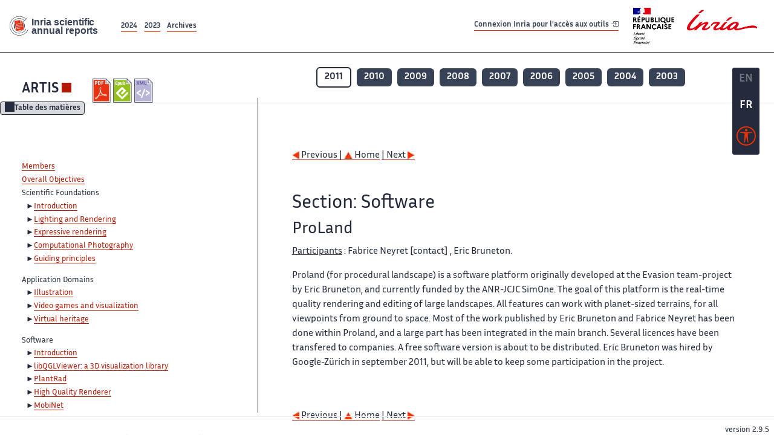

--- FILE ---
content_type: text/html; charset=UTF-8
request_url: https://radar.inria.fr/report/2011/artis/uid45.html
body_size: 5974
content:
<!DOCTYPE html>
<html lang="fr">
	<head>
		<meta charset="UTF-8">
		<title>
			 ARTIS - 2011  - Rapport annuel d'activité 		</title>
		<meta name="viewport" content="width=device-width, initial-scale=1">
		<meta name="description" content="">
		<meta property="og:url" content="">
		<meta name="author" content="">
		<meta name="Keywords" content="">
		<meta name="Robots" content="">
					<link rel="shorticut icon" href="/images/favicon.ico">
			<link rel="stylesheet" href="/fonts/InriaSansWeb/fonts.css"/>
			<link rel="stylesheet" href="/build/app.c98f9684.css">
			<link rel="stylesheet" href="/build/accessconfig-css.d2939d14.css">

							<script src="/build/runtime.c74bae4c.js" defer></script><script src="/build/450.50132919.js" defer></script><script src="/build/625.5c116b42.js" defer></script><script src="/build/760.5f177bf5.js" defer></script><script src="/build/585.4025f623.js" defer></script><script src="/build/app.9d54d9e5.js" defer></script>
			<script src="/build/177.e6786253.js" defer></script><script src="/build/accessconfig-js.583128eb.js" defer></script>
				    <!-- extra head for year 2011-->
    <script id="MathJax-script" defer src="https://cdn.jsdelivr.net/npm/mathjax@3/es5/tex-mml-chtml.js"></script>
    <script src="/build/hide-button.536b20e4.js" defer></script>
            <link rel="stylesheet" href="/build/raweb.b7cc174e.css">
        <!-- end extra head -->

	</head>
	<body id="body">

		<nav role="navigation" id="nav-quick-access">
    <ul class="list-unstyled">
        <li><a class="quick-access-link" href="#main-content">Contenu principal</a></li>
        <li><a class="quick-access-link" href="/sitemap">Plan du site</a></li>
        <li><a class="quick-access-link" href="/accessibilite">Accessibilité</a></li>
        <li><a class="quick-access-link" href="/search">Rechercher</a></li>
    </ul>
</nav>

		<div id="settings" class="d-flex flex-column">
                        <a id= "change-to-lang" title=" EN: utiliser la langue anglaise"
               href="/change-locale/en"
               class=" text-decoration-none border-0  fs-19px">
                <span class="fw-bold  text-secondary ">EN</span>
            </a>
                                <span id= "current-lang" class="current-lang fw-bold  text-white text-decoration-none border-0  fs-19px"
                  title="Langue actuelle fr">FR</span>
                <div id="accessconfig" data-accessconfig-buttonname="Paramètres d&#039;accessibilité"
         data-accessconfig-params='{ "Prefix" : "a42-ac", "ContainerClass" : "","ModalCloseButton" : "","ModalTitle" : "","FormFieldset" : "","FormFieldsetLegend" : "","FormRadio" : "", "Justification": false, "Contrast": false}'>
        <button title="Accessibilité" class="bg-transparent border-0 "
                data-accessconfig-button="true">
            <i aria-hidden="true"  class="bi bi-universal-access-circle a11y-icon"></i>
        </button>
    </div>
</div>
		<div id="radar-rex-app">
			<nav role="navigation" id="nav-quick-access">
    <ul class="list-unstyled">
        <li><a class="quick-access-link" href="#main-content">Contenu principal</a></li>
        <li><a class="quick-access-link" href="/sitemap">Plan du site</a></li>
        <li><a class="quick-access-link" href="/accessibilite">Accessibilité</a></li>
        <li><a class="quick-access-link" href="/search">Rechercher</a></li>
    </ul>
</nav>

			<div id="settings" class="d-flex flex-column">
                        <a id= "change-to-lang" title=" EN: utiliser la langue anglaise"
               href="/change-locale/en"
               class=" text-decoration-none border-0  fs-19px">
                <span class="fw-bold  text-secondary ">EN</span>
            </a>
                                <span id= "current-lang" class="current-lang fw-bold  text-white text-decoration-none border-0  fs-19px"
                  title="Langue actuelle fr">FR</span>
                <div id="accessconfig" data-accessconfig-buttonname="Paramètres d&#039;accessibilité"
         data-accessconfig-params='{ "Prefix" : "a42-ac", "ContainerClass" : "","ModalCloseButton" : "","ModalTitle" : "","FormFieldset" : "","FormFieldsetLegend" : "","FormRadio" : "", "Justification": false, "Contrast": false}'>
        <button title="Accessibilité" class="bg-transparent border-0 "
                data-accessconfig-button="true">
            <i aria-hidden="true"  class="bi bi-universal-access-circle a11y-icon"></i>
        </button>
    </div>
</div>
			<div class="d-flex flex-column align-items-stretch wrapper">
				<header>
					<nav role="navigation" class="navbar navbar-expand-lg navbar-light bg-white border-top-0 border-end-0 border-start-0 navbarHtmlContent navbar-desktop-nav">
	<div class="container-fluid">
		<a class="navbar-brand border-white navbar-brand-link" href="/" title="Page d&#039;accueil - Rapports scientifiques annuels Inria"><img lang="en" src="/build/images/REx_icon.svg" class="logoRexRadarExploitation" alt="Inria scientific annual reports"></a>
		<button id="offcanvas-main-menu-button" class="navbar-toggler shadow-none btn-navbar-toogler border-white" data-bs-toggle="offcanvas" data-bs-target="#offcanvas-main-menu" title="Voir le menu" aria-controls="offcanvas-main-menu">
			<span class="navbar-toggler-icon"></span>
		</button>

		<div class="collapse navbar-collapse">
			<ul class="navbar-nav me-auto mb-2 mb-lg-0 d-flex flex-row archive-list-year">
                   <li class="nav-item mt-3">
            <a class="fw-bold nav-link underlineHref"
               href="/archive/2024"
               title="2024 annual reports">
                2024
            </a>
        </li>
             
              
                   <li class="nav-item mt-3">
            <a class="fw-bold nav-link underlineHref"
               href="/archive/2023"
               title="2023 annual reports">
                2023
            </a>
        </li>
             
              
        <li class="nav-item mt-3">
        <a class="nav-link fw-bold underlineHref" href="/archives"
           title="Toutes les archives">
            Archives        </a>
    </li>
</ul>
										<a id="login-link" href="/casauth" class="underlineHref fw-bold mb-4 me-4 navbar-brand mt-3 tools-link">
					Connexion Inria pour l&#039;accès aux outils
					<i aria-hidden="true" class="bi bi-box-arrow-in-right"></i>
				</a>
						<a class="navbar-brand logo-inria" href="https://www.inria.fr/fr" target="_blank">
				<img src="/images/RF-Inria_Logo_RVB.png" class="logoInria img-fluid" alt="Logo République Française Liberté Egalité Fraternité Inria">
			</a>
		</div>


	</div>
</nav>
<nav role="navigation" class="offcanvas offcanvas-start" data-bs-scroll="true" tabindex="-1" id="offcanvas-main-menu" aria-label="Main navigation">
	<div class="offcanvas-header">
		<a class="navbar-brand border-white" href="/" title="Page d&#039;accueil - Rapports scientifiques annuels Inria"><img src="/build/images/REx_icon.svg" lang="en" class="logoRexRadarExploitation" alt="Rapports annuels scientifique Inria"></a>
		<a target="_blank" href="https://www.inria.fr/fr" class="border-white fw-bold color-gris-fonce logo-inria" title="Inria home page}">
                        <img src="/images/RF-Inria_Logo_RVB.png" class="logoInria" alt="Inria">

        </a>
	</div>
	<div class="offcanvas-body">
		<ul class="list-group list-group-flush">
							<li class="list-group-item color-gris-fonce mt-2">
					<a href="/casauth" class="btn btn-primary shadow-none btn-sm w-100 border-0 bg-color-gris-fonce">
						Connexion Inria pour l&#039;accès aux outils
						<i aria-hidden="true" class="bi bi-box-arrow-in-right"></i>
					</a>
				</li>
						<li class="list-group-item fw-bold color-gris-fonce">
				<button data-bs-toggle="collapse" class="btn btn-light" data-bs-target="#ra-explanation-in-menu" aria-expanded="false" aria-controls="ra-explanation-in-menu">À propos des rapports d'activité					<i class="bi bi-chevron-down float-end mt-1 ms-3"></i>
				</button>

				<div class="collapse" id="ra-explanation-in-menu">
					<p class="p-2">
						Les équipes de recherche d&#039;Inria produisent un rapport d&#039;activité annuel présentant leurs activités et leurs résultats de l&#039;année. Ces rapports incluent les membres de l&#039;équipe, le programme scientifique, le logiciel développé par l&#039;équipe et les nouveaux résultats de l&#039;année. Le rapport décrit également les subventions, les contrats et les activités de diffusion et d&#039;enseignement. Enfin, le rapport donne la liste des publications de l&#039;année.					</p>
				</div>
			</li>
			<li class="list-group-item fw-bold color-gris-fonce">
				<button data-bs-toggle="collapse" class="btn btn-light" data-bs-target="#list-archive-mobile-menu" aria-expanded="false" aria-controls="list-archive-mobile-menu">Accès aux archives des rapports					<i class="bi bi-chevron-down float-end mt-1 ms-3"></i>
				</button>
			</li>
			<li class="collapse list-group-item " id="list-archive-mobile-menu">
				<div class="d-flex flex-wrap text-center year-short-list">
											<a class="nav-link fw-bold border-white color-rouge-fonce" href="/archive/2024" title="Rapports annuels 2024">
							2024
						</a>
											<a class="nav-link fw-bold border-white color-rouge-fonce" href="/archive/2023" title="Rapports annuels 2023">
							2023
						</a>
											<a class="nav-link fw-bold border-white color-rouge-fonce" href="/archive/2022" title="Rapports annuels 2022">
							2022
						</a>
											<a class="nav-link fw-bold border-white color-rouge-fonce" href="/archive/2021" title="Rapports annuels 2021">
							2021
						</a>
											<a class="nav-link fw-bold border-white color-rouge-fonce" href="/archive/2020" title="Rapports annuels 2020">
							2020
						</a>
									</div>
				<div class="list-group-item color-gris-fonce mt-2">
					<a href="/archives" class="fw-bold border-white color-gris-fonce">Toutes les archives</a>
				</div>
			</li>

						<li class="list-group-item color-gris-fonce mt-2">
				<a href="/sitemap" class="border-white fw-bold color-gris-fonce">Plan du site</a>
			</li>
			<li class="list-group-item color-gris-fonce mt-2">
				<a href="/mentions-legales" class="border-white fw-bold color-gris-fonce">Mentions légales</a>
			</li>
			<li class="list-group-item color-gris-fonce mt-2">
				<a href="/accessibilite" class="border-white fw-bold color-gris-fonce">Accessibilité
					- non
					                    conforme</a>
			</li>
			<li class="list-group-item mt-2">
				<div id="accessconfig-mobile" data-accessconfig-buttonname="Paramètres d’accessibilité" data-accessconfig-params='{ "Prefix" : "a42-ac", "ContainerClass" : "","ModalCloseButton" : "","ModalTitle" : "","FormFieldset" : "","FormFieldsetLegend" : "","FormRadio" : ""}'>
					<button class="bg-transparent border-0 fw-bold color-gris-fonce " data-accessconfig-button="true">
						<i aria-hidden="true" class="bi bi-universal-access-circle a11y-icon"></i>
						Paramètres d&#039;accessibilité
					</button>
				</div>

			</li>
			<li class="list-group-item fw-bold color-gris-fonce mt-2">
				<div class="d-flex flex-wrap justify-content-between">
																		<a href="/change-locale/en" class="text-decoration-none border-0" title="">
								<p class="fw-bold  color-rouge-fonce ">FRANCAIS</p>
							</a>
							|
							<a href="/change-locale/en" class="text-decoration-none border-0" title="Traduire en Anglais">
								<p class="fw-bold  color-rouge-fonce  float-end me-3">ANGLAIS</p>
							</a>
																										</div>

			</li>
		</ul>
	</div>
</nav>
									</header>
								<main id="main-content" class="scrollable-zone">     <div id="report-header" class="container-fluid hidden-in-mobile-view report-header">
        <div id="report-info-wrapper" class="row">
            <div class="col-lg-4">
                <div class="report-links">
                    <a href="https://inria.fr/en/artis" class="fw-bold border-white link-to-team-site"
                       lang="fr" target="_blank"
                       title="Site web de l&#039;équipe ARTIS">ARTIS</a>
                    <section
        class="report-document-section"
     aria-label="Documents du rapport artis 2011"
     title="Documents du rapport artis 2011">
    <ul class="document-list">
                                            <li>
                    <a href="/rapportsactivite/RA2011/artis/artis.pdf" target="_blank"  title="version PDF" class="border-white">
                        <img src="/images/Pdf_picto_x2.png"
                             alt="version PDF"
                             class="picto-document me-1">
                    </a>
                </li>
                                                                                    <li>
                    <a href="/rapportsactivite/RA2011/artis/artis.epub"
                       title="Version ePub"
                       class="border-white">
                        <img src=" /images/Epub_picto_x2.png"
                             alt="Version ePub" class="picto-document me-1">
                    </a>
                </li>
                                                                                                                                <li>
                    <a href="/rapportsactivite/RA2011/artis/artis.xml" target="_blank" title="Version XML"
                       class="border-white">
                        <img src="/images/Xml_picto_x2.png"
                             alt="Version XML" class="picto-document me-1">
                    </a>
                </li>
                        </ul>
</section>


                </div>
            </div>
            <div class="col">
                    <nav role='navigation'
         class="text-center report-year-list"
         aria-label="Rapports de l&#039;équipe artis par année">
        <ul class="list-unstyled">
                                                <li class="selected-year d-inline-flex" title="artis 2011: année sélectionnée">
                        <span class="border-0 fw-bold text-decoration-none">2011</span>
                    </li>
                                                                <li class="unselected-year d-inline-flex">
                        <a href="/report/2010/artis" title="2010 (nouvel onglet) "
                           class="text-white border-0 fw-bold text-decoration-none" target="_blank">2010</a>
                    </li>
                                                                <li class="unselected-year d-inline-flex">
                        <a href="/report/2009/artis" title="2009 (nouvel onglet) "
                           class="text-white border-0 fw-bold text-decoration-none" target="_blank">2009</a>
                    </li>
                                                                <li class="unselected-year d-inline-flex">
                        <a href="/report/2008/artis" title="2008 (nouvel onglet) "
                           class="text-white border-0 fw-bold text-decoration-none" target="_blank">2008</a>
                    </li>
                                                                <li class="unselected-year d-inline-flex">
                        <a href="/report/2007/artis" title="2007 (nouvel onglet) "
                           class="text-white border-0 fw-bold text-decoration-none" target="_blank">2007</a>
                    </li>
                                                                <li class="unselected-year d-inline-flex">
                        <a href="/report/2006/artis" title="2006 (nouvel onglet) "
                           class="text-white border-0 fw-bold text-decoration-none" target="_blank">2006</a>
                    </li>
                                                                <li class="unselected-year d-inline-flex">
                        <a href="/report/2005/artis" title="2005 (nouvel onglet) "
                           class="text-white border-0 fw-bold text-decoration-none" target="_blank">2005</a>
                    </li>
                                                                <li class="unselected-year d-inline-flex">
                        <a href="/report/2004/artis" title="2004 (nouvel onglet) "
                           class="text-white border-0 fw-bold text-decoration-none" target="_blank">2004</a>
                    </li>
                                                                <li class="unselected-year d-inline-flex">
                        <a href="/report/2003/artis" title="2003 (nouvel onglet) "
                           class="text-white border-0 fw-bold text-decoration-none" target="_blank">2003</a>
                    </li>
                                    </ul>
    </nav>

            </div>
        </div>
    </div>
    <span id="button-toggle-toc-wrapper" class="hidden-in-mobile-view">
            <button id="button-toggle-toc"
                    class="hide-button btn shadow-none btn-sm"
                    data-element-id="ra-toc"
                    data-initial-state="open"
                    data-open-title="Table des matières"
                    data-aria-label-open="Ouvrir la table des matières"
                    data-close-title="Table des matières"
                    data-aria-label-close="Fermer la table des matières"
            ></button>
        </span>

        <div id="toc-in-mobile-view"
     class="show-in-mobile-view">
    <div class="d-flex flex-wrap justify-content-between ">
        <h5 class="mt-2"><a href="" class="fw-bold border-white"
                            title="Site web de l&#039;équipe artis%"
                            target="_blank">ARTIS - 2011 </a></h5>
        <nav role="navigation" aria-label="Accès au sommaire">
            <button class="btn btn-danger btn-sm shadow-none bg-transparent text-dark float-end fw-bold mt-1 border-2 rounded border-color-orange-inria"
                    data-bs-toggle="offcanvas" data-bs-target="#mobile-menu-html-content"

                    aria-controls="mobile-menu-html-content">Sommaire</button>
        </nav>
    </div>
    <div class="offcanvas offcanvas-end"
         aria-label="Table des matières"
         tabindex="-1"
         id="mobile-menu-html-content">
        <div class="offcanvas-header">
            <h5 lang="fr"><a href="" class="fw-bold border-white"
                                                   title="Site web de l&#039;équipe artis%"
                                                   target="_blank">ARTIS - 2011 </a>
            </h5>
            <button type="button" class="btn-close text-reset" data-bs-dismiss="offcanvas"
                    aria-label="Fermer"></button>
        </div>
        <div class="offcanvas-body">
            <div class="tdmdiv"><div class="logo"><a href="http://www.inria.fr" target="_self"><img alt="Inria" border="0" src="/rapportsactivite/RA2011/artis/../static/img/icons/logo_INRIA-coul.jpg"></img></a></div><br></br><div class="tdmentete">
	    Project 
	  
	  Team 
	Artis</div><br></br><div class="TdmEntry"><span><a href="uid1.html" target="_self">Members</a></span></div><div class="TdmEntry"><a href="./uid3.html" target="_self">Overall Objectives</a></div><div class="TdmEntry">Scientific Foundations<ul><li><a href="uid8.html&#xA;&#x9;&#x9;  " target="_self">Introduction</a></li><li><a href="uid9.html&#xA;&#x9;&#x9;  " target="_self">Lighting and Rendering</a></li><li><a href="uid15.html&#xA;&#x9;&#x9;  " target="_self">Expressive rendering</a></li><li><a href="uid16.html&#xA;&#x9;&#x9;  " target="_self">Computational Photography</a></li><li><a href="uid17.html&#xA;&#x9;&#x9;  " target="_self">Guiding principles</a></li></ul></div><div class="TdmEntry">Application Domains<ul><li><a href="uid23.html&#xA;&#x9;&#x9;  " target="_self">Illustration</a></li><li><a href="uid24.html&#xA;&#x9;&#x9;  " target="_self">Video games and visualization</a></li><li><a href="uid25.html&#xA;&#x9;&#x9;  " target="_self">Virtual heritage</a></li></ul></div><div class="TdmEntry">Software<ul><li><a href="uid27.html&#xA;&#x9;&#x9;  " target="_self">Introduction</a></li><li><a href="uid28.html&#xA;&#x9;&#x9;  " target="_self">libQGLViewer: a 3D visualization library</a></li><li><a href="uid30.html&#xA;&#x9;&#x9;  " target="_self">PlantRad</a></li><li><a href="uid31.html&#xA;&#x9;&#x9;  " target="_self">High Quality Renderer</a></li><li><a href="uid33.html&#xA;&#x9;&#x9;  " target="_self">MobiNet</a></li><li><a href="uid35.html&#xA;&#x9;&#x9;  " target="_self">Freestyle</a></li><li><a href="uid38.html&#xA;&#x9;&#x9;  " target="_self">Diffusion Curves</a></li><li><a href="uid41.html&#xA;&#x9;&#x9;  " target="_self">TiffIO: Qt 3 binding for TIFF images</a></li><li><a href="uid43.html&#xA;&#x9;&#x9;  " target="_self">VRender: vector figures</a></li><li class="tdmActPage"><a href="uid45.html&#xA;&#x9;&#x9;  " target="_self">ProLand</a></li><li><a href="uid46.html&#xA;&#x9;&#x9;  " target="_self">GigaVoxel</a></li></ul></div><div class="TdmEntry">New Results<ul><li><a href="uid48.html&#xA;&#x9;&#x9;  " target="_self">Lighting and Rendering</a></li><li><a href="uid60.html&#xA;&#x9;&#x9;  " target="_self">Expressive Rendering and Visualization</a></li><li><a href="uid65.html&#xA;&#x9;&#x9;  " target="_self">Modeling and Animation</a></li></ul></div><div class="TdmEntry">Contracts and Grants with Industry<ul><li><a href="uid77.html&#xA;&#x9;&#x9;  " target="_self">GARDEN</a></li></ul></div><div class="TdmEntry">Partnerships and Cooperations<ul><li><a href="uid79.html&#xA;&#x9;&#x9;  " target="_self">ANR Blanc: ALTA</a></li><li><a href="uid80.html&#xA;&#x9;&#x9;  " target="_self">ANR MDCO: ATROCO</a></li><li><a href="uid81.html&#xA;&#x9;&#x9;  " target="_self">ANR RIAM: CHEVEUX</a></li><li><a href="uid82.html&#xA;&#x9;&#x9;  " target="_self">ANR jeune chercheur: Animaré</a></li><li><a href="uid83.html&#xA;&#x9;&#x9;  " target="_self">ANR jeune chercheur: SimOne</a></li><li><a href="uid84.html&#xA;&#x9;&#x9;  " target="_self">ANR CONTINT: RTIGE</a></li><li><a href="uid85.html&#xA;&#x9;&#x9;  " target="_self">ANR COSINUS: ROMMA</a></li><li><a href="uid86.html&#xA;&#x9;&#x9;  " target="_self">LIMA</a></li><li><a href="uid87.html&#xA;&#x9;&#x9;  " target="_self">Exploradoc grant at Cornell University</a></li><li><a href="uid88.html&#xA;&#x9;&#x9;  " target="_self">International Initiatives</a></li></ul></div><div class="TdmEntry">Dissemination<ul><li><a href="uid105.html&#xA;&#x9;&#x9;  " target="_self">Animation of the scientific community</a></li><li><a href="uid110.html&#xA;&#x9;&#x9;  " target="_self">Teaching and PhD defense</a></li></ul></div><div class="TdmEntry"><div>Bibliography</div></div><div class="TdmEntry"><ul><li><a href="bibliography.html" id="tdmbibentmajor" target="_self">Major publications</a></li><li><a href="bibliography.html#year" id="tdmbibentyear" target="_self">Publications of the year</a></li><li><a href="bibliography.html#References" id="tdmbibentfoot" target="_self">References in notes</a></li></ul></div></div>
        </div>
    </div>
</div>
    <div class="show-in-mobile-view">
            <nav role='navigation'
         class="text-center report-year-list"
         aria-label="Rapports de l&#039;équipe artis par année">
        <ul class="list-unstyled">
                                                <li class="selected-year d-inline-flex" title="artis 2011: année sélectionnée">
                        <span class="border-0 fw-bold text-decoration-none">2011</span>
                    </li>
                                                                <li class="unselected-year d-inline-flex">
                        <a href="/report/2010/artis" title="2010 (nouvel onglet) "
                           class="text-white border-0 fw-bold text-decoration-none" target="_blank">2010</a>
                    </li>
                                                                <li class="unselected-year d-inline-flex">
                        <a href="/report/2009/artis" title="2009 (nouvel onglet) "
                           class="text-white border-0 fw-bold text-decoration-none" target="_blank">2009</a>
                    </li>
                                                                <li class="unselected-year d-inline-flex">
                        <a href="/report/2008/artis" title="2008 (nouvel onglet) "
                           class="text-white border-0 fw-bold text-decoration-none" target="_blank">2008</a>
                    </li>
                                                                <li class="unselected-year d-inline-flex">
                        <a href="/report/2007/artis" title="2007 (nouvel onglet) "
                           class="text-white border-0 fw-bold text-decoration-none" target="_blank">2007</a>
                    </li>
                                                                <li class="unselected-year d-inline-flex">
                        <a href="/report/2006/artis" title="2006 (nouvel onglet) "
                           class="text-white border-0 fw-bold text-decoration-none" target="_blank">2006</a>
                    </li>
                                                                <li class="unselected-year d-inline-flex">
                        <a href="/report/2005/artis" title="2005 (nouvel onglet) "
                           class="text-white border-0 fw-bold text-decoration-none" target="_blank">2005</a>
                    </li>
                                                                <li class="unselected-year d-inline-flex">
                        <a href="/report/2004/artis" title="2004 (nouvel onglet) "
                           class="text-white border-0 fw-bold text-decoration-none" target="_blank">2004</a>
                    </li>
                                                                <li class="unselected-year d-inline-flex">
                        <a href="/report/2003/artis" title="2003 (nouvel onglet) "
                           class="text-white border-0 fw-bold text-decoration-none" target="_blank">2003</a>
                    </li>
                                    </ul>
    </nav>

        <section
        class="report-document-section"
     aria-label="Documents du rapport artis 2011"
     title="Documents du rapport artis 2011">
    <ul class="document-list">
                                            <li>
                    <a href="/rapportsactivite/RA2011/artis/artis.pdf" target="_blank"  title="version PDF" class="border-white">
                        <img src="/images/Pdf_picto_x2.png"
                             alt="version PDF"
                             class="picto-document me-1">
                    </a>
                </li>
                                                                                    <li>
                    <a href="/rapportsactivite/RA2011/artis/artis.epub"
                       title="Version ePub"
                       class="border-white">
                        <img src=" /images/Epub_picto_x2.png"
                             alt="Version ePub" class="picto-document me-1">
                    </a>
                </li>
                                                                                                                                <li>
                    <a href="/rapportsactivite/RA2011/artis/artis.xml" target="_blank" title="Version XML"
                       class="border-white">
                        <img src="/images/Xml_picto_x2.png"
                             alt="Version XML" class="picto-document me-1">
                    </a>
                </li>
                        </ul>
</section>


    </div>

        

    <div class="container-fluid" id="report-content" lang="en">
        <div class="row">
            <div id="ra-toc" class="col-lg-4 left-column">


                <div class="content-html-sidebar">
                    <div class="tdmdiv"><div class="logo"><a href="http://www.inria.fr" target="_self"><img alt="Inria" border="0" src="/rapportsactivite/RA2011/artis/../static/img/icons/logo_INRIA-coul.jpg"></img></a></div><br></br><div class="tdmentete">
	    Project 
	  
	  Team 
	Artis</div><br></br><div class="TdmEntry"><span><a href="uid1.html" target="_self">Members</a></span></div><div class="TdmEntry"><a href="./uid3.html" target="_self">Overall Objectives</a></div><div class="TdmEntry">Scientific Foundations<ul><li><a href="uid8.html&#xA;&#x9;&#x9;  " target="_self">Introduction</a></li><li><a href="uid9.html&#xA;&#x9;&#x9;  " target="_self">Lighting and Rendering</a></li><li><a href="uid15.html&#xA;&#x9;&#x9;  " target="_self">Expressive rendering</a></li><li><a href="uid16.html&#xA;&#x9;&#x9;  " target="_self">Computational Photography</a></li><li><a href="uid17.html&#xA;&#x9;&#x9;  " target="_self">Guiding principles</a></li></ul></div><div class="TdmEntry">Application Domains<ul><li><a href="uid23.html&#xA;&#x9;&#x9;  " target="_self">Illustration</a></li><li><a href="uid24.html&#xA;&#x9;&#x9;  " target="_self">Video games and visualization</a></li><li><a href="uid25.html&#xA;&#x9;&#x9;  " target="_self">Virtual heritage</a></li></ul></div><div class="TdmEntry">Software<ul><li><a href="uid27.html&#xA;&#x9;&#x9;  " target="_self">Introduction</a></li><li><a href="uid28.html&#xA;&#x9;&#x9;  " target="_self">libQGLViewer: a 3D visualization library</a></li><li><a href="uid30.html&#xA;&#x9;&#x9;  " target="_self">PlantRad</a></li><li><a href="uid31.html&#xA;&#x9;&#x9;  " target="_self">High Quality Renderer</a></li><li><a href="uid33.html&#xA;&#x9;&#x9;  " target="_self">MobiNet</a></li><li><a href="uid35.html&#xA;&#x9;&#x9;  " target="_self">Freestyle</a></li><li><a href="uid38.html&#xA;&#x9;&#x9;  " target="_self">Diffusion Curves</a></li><li><a href="uid41.html&#xA;&#x9;&#x9;  " target="_self">TiffIO: Qt 3 binding for TIFF images</a></li><li><a href="uid43.html&#xA;&#x9;&#x9;  " target="_self">VRender: vector figures</a></li><li class="tdmActPage"><a href="uid45.html&#xA;&#x9;&#x9;  " target="_self">ProLand</a></li><li><a href="uid46.html&#xA;&#x9;&#x9;  " target="_self">GigaVoxel</a></li></ul></div><div class="TdmEntry">New Results<ul><li><a href="uid48.html&#xA;&#x9;&#x9;  " target="_self">Lighting and Rendering</a></li><li><a href="uid60.html&#xA;&#x9;&#x9;  " target="_self">Expressive Rendering and Visualization</a></li><li><a href="uid65.html&#xA;&#x9;&#x9;  " target="_self">Modeling and Animation</a></li></ul></div><div class="TdmEntry">Contracts and Grants with Industry<ul><li><a href="uid77.html&#xA;&#x9;&#x9;  " target="_self">GARDEN</a></li></ul></div><div class="TdmEntry">Partnerships and Cooperations<ul><li><a href="uid79.html&#xA;&#x9;&#x9;  " target="_self">ANR Blanc: ALTA</a></li><li><a href="uid80.html&#xA;&#x9;&#x9;  " target="_self">ANR MDCO: ATROCO</a></li><li><a href="uid81.html&#xA;&#x9;&#x9;  " target="_self">ANR RIAM: CHEVEUX</a></li><li><a href="uid82.html&#xA;&#x9;&#x9;  " target="_self">ANR jeune chercheur: Animaré</a></li><li><a href="uid83.html&#xA;&#x9;&#x9;  " target="_self">ANR jeune chercheur: SimOne</a></li><li><a href="uid84.html&#xA;&#x9;&#x9;  " target="_self">ANR CONTINT: RTIGE</a></li><li><a href="uid85.html&#xA;&#x9;&#x9;  " target="_self">ANR COSINUS: ROMMA</a></li><li><a href="uid86.html&#xA;&#x9;&#x9;  " target="_self">LIMA</a></li><li><a href="uid87.html&#xA;&#x9;&#x9;  " target="_self">Exploradoc grant at Cornell University</a></li><li><a href="uid88.html&#xA;&#x9;&#x9;  " target="_self">International Initiatives</a></li></ul></div><div class="TdmEntry">Dissemination<ul><li><a href="uid105.html&#xA;&#x9;&#x9;  " target="_self">Animation of the scientific community</a></li><li><a href="uid110.html&#xA;&#x9;&#x9;  " target="_self">Teaching and PhD defense</a></li></ul></div><div class="TdmEntry"><div>Bibliography</div></div><div class="TdmEntry"><ul><li><a href="bibliography.html" id="tdmbibentmajor" target="_self">Major publications</a></li><li><a href="bibliography.html#year" id="tdmbibentyear" target="_self">Publications of the year</a></li><li><a href="bibliography.html#References" id="tdmbibentfoot" target="_self">References in notes</a></li></ul></div></div>
                </div>
            </div>
            <div id="ra-content" class="col-lg main-column scrollable-zone mt-3">
                <div class="content-report d-flex flex-column mt-1 ps-4 pe-4">
                    <div class="report-content">
                        <div id="main"><br></br><div class="bottomNavigation"><div id="tail_aucentre"><a accesskey="P" href="./uid43.html"><img align="bottom" alt="previous" border="0" src="/rapportsactivite/RA2011/artis/../static/img/icons/previous_motif.jpg"></img> Previous | </a>

    <a accesskey="U" href="./uid0.html"><img align="bottom" alt="up" border="0" src="/rapportsactivite/RA2011/artis/../static/img/icons/up_motif.jpg"></img>  Home</a>

    <a accesskey="N" href="./uid46.html"> | Next <img align="bottom" alt="next" border="0" src="/rapportsactivite/RA2011/artis/../static/img/icons/next_motif.jpg"></img></a>

    </div><br></br></div><div id="textepage"><a id="uid45" name="uid45"> </a><h2>Section: 
      Software</h2><h3 class="titre3">ProLand</h3><p class="participants"><span class="part">Participants</span> :
      Fabrice Neyret [contact] , Eric Bruneton.</p>

<p>Proland (for procedural landscape) is a software platform originally developed at the Evasion team-project by Eric Bruneton, and currently funded by the ANR-JCJC SimOne. The goal of this platform is the real-time quality rendering and editing of large landscapes. All features can work with planet-sized terrains, for all viewpoints from ground to space. Most of the work published by Eric Bruneton and Fabrice Neyret has been done within Proland, and a large part has been integrated in the main branch. Several licences have been transfered to companies. A free software version is about to be distributed.
Eric Bruneton was hired by Google-Zürich in september 2011, but will be able to keep some participation in the project.</p>
</div><br></br><div class="bottomNavigation"><div id="tail_aucentre"><a accesskey="P" href="./uid43.html"><img align="bottom" alt="previous" border="0" src="/rapportsactivite/RA2011/artis/../static/img/icons/previous_motif.jpg"></img> Previous | </a>

    <a accesskey="U" href="./uid0.html"><img align="bottom" alt="up" border="0" src="/rapportsactivite/RA2011/artis/../static/img/icons/up_motif.jpg"></img>  Home</a>

    <a accesskey="N" href="./uid46.html"> | Next <img align="bottom" alt="next" border="0" src="/rapportsactivite/RA2011/artis/../static/img/icons/next_motif.jpg"></img></a>

    </div><br></br></div></div>
                    </div>
                </div>
            </div>
        </div>
    </div>
					</main>
				</div>
				<footer class="p-2 mt-2">
					<div class="d-flex flex-wrap gap-3">
	<nav role="navigation" id="footer-nav" class="flex-grow-1" aria-label="Footer">
		<ul>
			<li><a class="ms-3"href="/sitemap">Plan du site</a></li>
			<li><a class="ms-3"href="/mentions-legales">Mentions légales</a></li>

			<li><a lang="fr" class="ms-3"href="/accessibilite">Accessibilité : partiellement conforme</a></li>
		</ul>
	</nav>

	<p id="product-version" class="ml-auto">version
		2.9.5</p>

</div>
				</footer>
			</div>

		</body>
	</html>
